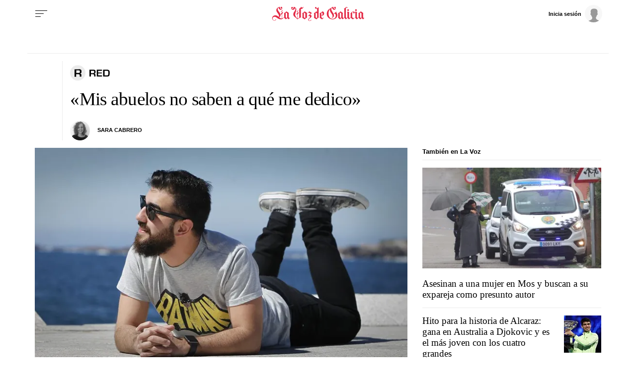

--- FILE ---
content_type: image/svg+xml
request_url: https://css.lavdg.com/assets/themes/lvdg/img/cliches/logos/logo_red.svg
body_size: 868
content:
<?xml version="1.0" encoding="utf-8"?>
<!-- Generator: Adobe Illustrator 24.3.0, SVG Export Plug-In . SVG Version: 6.00 Build 0)  -->
<svg version="1.1" id="Capa_1" xmlns="http://www.w3.org/2000/svg" xmlns:xlink="http://www.w3.org/1999/xlink" x="0px" y="0px"
	 viewBox="0 0 80 32" style="enable-background:new 0 0 80 32;" xml:space="preserve">
<style type="text/css">
	.st0{fill-rule:evenodd;clip-rule:evenodd;fill:#EBEBEB;}
</style>
<desc>Created with Sketch.</desc>
<g id="Clichés">
	<g id="Artboard" transform="translate(-20.000000, -352.000000)">
		<g id="logo_red" transform="translate(20.000000, 352.000000)">
			<g id="Group" transform="translate(39.000000, 9.000000)">
				<path id="Combined-Shape" d="M7.5,0.5l0.3,0c1.7,0,2.9,0.3,3.5,0.9C12,1.9,12.4,3,12.4,4.5c0,1.4-0.2,2.3-0.5,2.9
					c-0.4,0.5-1.1,0.9-2.2,1.1l0,0v0.1l0.2,0c1.6,0.2,2.3,1,2.3,2.7l0,0v3H9.4v-2.5l0-0.2c-0.1-1.3-0.8-2-2.3-2l0,0H2.9v4.7H0V0.5
					H7.5z M7.3,2.7H3v4.8h4.1c1,0,1.6-0.2,2-0.5S9.6,6,9.6,5c0-1-0.1-1.6-0.4-1.9S8.3,2.7,7.3,2.7L7.3,2.7z"/>
				<polygon id="Path" points="25.3,14.3 25.3,12 17.6,12 17.6,8.1 24.9,8.1 24.9,6.2 17.6,6.2 17.6,2.7 25.3,2.7 25.3,0.5 
					14.7,0.5 14.7,14.3 				"/>
				<path id="Combined-Shape_1_" d="M35.1,0.5l0.3,0c1.9,0,3.3,0.5,4.1,1.3c0.8,0.8,1.3,2.3,1.3,4.4c0,3.4-0.3,5.7-1,6.6
					c-0.7,1-2.2,1.5-4.6,1.5l0,0h-7.6V0.5H35.1z M34.9,2.7h-4.3v9.4h4.1c1.4,0,2.3-0.3,2.7-0.9c0.4-0.6,0.6-1.8,0.6-3.8
					c0-2-0.2-3.3-0.5-3.9S36.2,2.7,34.9,2.7L34.9,2.7z"/>
			</g>
			<g id="Icono_RED">
				<circle id="Oval" class="st0" cx="15.5" cy="16" r="15.5"/>
				<path id="R" d="M17.5,8.5l0.3,0c1.9,0,3.3,0.4,4,1c0.8,0.6,1.2,1.8,1.2,3.5c0,1.5-0.2,2.6-0.6,3.1c-0.4,0.6-1.2,0.9-2.4,1.2l0,0
					v0.1l0.2,0c1.8,0.2,2.6,1.1,2.6,2.9l0,0v3.3h-3.3v-2.7l0-0.2c-0.1-1.4-0.9-2.1-2.6-2.1l0,0h-4.7v5.1H9v-15H17.5z M17.3,10.8
					h-4.9v5.2h4.7c1.1,0,1.9-0.2,2.2-0.5s0.5-1.1,0.5-2.1c0-1.1-0.2-1.8-0.5-2.1C19.1,11,18.4,10.8,17.3,10.8L17.3,10.8z"/>
			</g>
		</g>
	</g>
</g>
</svg>


--- FILE ---
content_type: application/javascript
request_url: https://sijai.wemass.com/
body_size: 320
content:
(function() {
    top.postMessage({ message: 'sijai', isCreatingId: true, sijai: 'ef32f47a93f7e9c3df5c9eeb264a25483f3f7edf55' }, '*');
})();